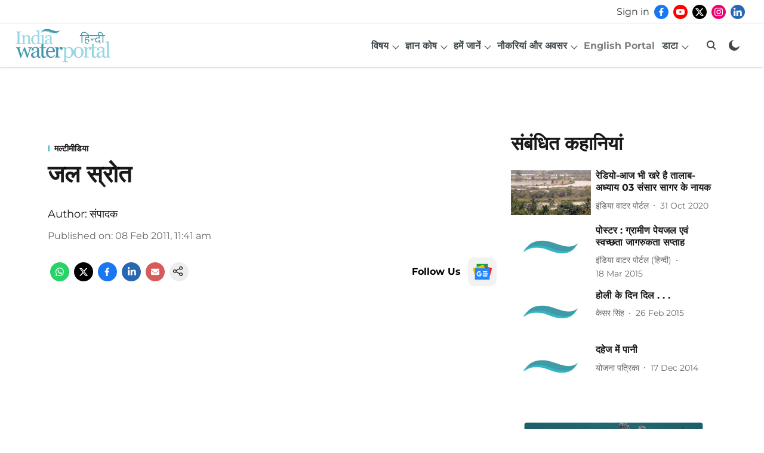

--- FILE ---
content_type: application/javascript; charset=UTF-8
request_url: https://hindi.indiawaterportal.org/cdn-cgi/challenge-platform/h/g/scripts/jsd/fd468eb09fcf/main.js?
body_size: 4474
content:
window._cf_chl_opt={uTFG0:'g'};~function(Z3,a,C,z,E,A,i,j){Z3=H,function(S,k,Zi,Z2,L,U){for(Zi={S:457,k:478,L:496,U:405,T:446,I:493,B:383,f:458,W:480},Z2=H,L=S();!![];)try{if(U=parseInt(Z2(Zi.S))/1+-parseInt(Z2(Zi.k))/2*(-parseInt(Z2(Zi.L))/3)+parseInt(Z2(Zi.U))/4*(-parseInt(Z2(Zi.T))/5)+parseInt(Z2(Zi.I))/6+-parseInt(Z2(Zi.B))/7+-parseInt(Z2(Zi.f))/8+parseInt(Z2(Zi.W))/9,k===U)break;else L.push(L.shift())}catch(T){L.push(L.shift())}}(Z,144372),a=this||self,C=a[Z3(475)],z={},z[Z3(393)]='o',z[Z3(442)]='s',z[Z3(431)]='u',z[Z3(385)]='z',z[Z3(452)]='n',z[Z3(384)]='I',z[Z3(402)]='b',E=z,a[Z3(471)]=function(S,L,U,T,ZJ,Zb,Zv,ZY,B,W,Q,J,D,x){if(ZJ={S:485,k:474,L:439,U:392,T:491,I:470,B:392,f:491,W:410,Q:435,v:390,b:498,J:428},Zb={S:453,k:390,L:417},Zv={S:422,k:407,L:432,U:427},ZY=Z3,L===null||L===void 0)return T;for(B=N(L),S[ZY(ZJ.S)][ZY(ZJ.k)]&&(B=B[ZY(ZJ.L)](S[ZY(ZJ.S)][ZY(ZJ.k)](L))),B=S[ZY(ZJ.U)][ZY(ZJ.T)]&&S[ZY(ZJ.I)]?S[ZY(ZJ.B)][ZY(ZJ.f)](new S[(ZY(ZJ.I))](B)):function(G,Zt,V){for(Zt=ZY,G[Zt(Zb.S)](),V=0;V<G[Zt(Zb.k)];G[V]===G[V+1]?G[Zt(Zb.L)](V+1,1):V+=1);return G}(B),W='nAsAaAb'.split('A'),W=W[ZY(ZJ.W)][ZY(ZJ.Q)](W),Q=0;Q<B[ZY(ZJ.v)];J=B[Q],D=F(S,L,J),W(D)?(x=D==='s'&&!S[ZY(ZJ.b)](L[J]),ZY(ZJ.J)===U+J?I(U+J,D):x||I(U+J,L[J])):I(U+J,D),Q++);return T;function I(G,V,ZL){ZL=H,Object[ZL(Zv.S)][ZL(Zv.k)][ZL(Zv.L)](T,V)||(T[V]=[]),T[V][ZL(Zv.U)](G)}},A=Z3(415)[Z3(440)](';'),i=A[Z3(410)][Z3(435)](A),a[Z3(468)]=function(S,k,Zm,Za,L,U,T,I){for(Zm={S:421,k:390,L:390,U:477,T:427,I:419},Za=Z3,L=Object[Za(Zm.S)](k),U=0;U<L[Za(Zm.k)];U++)if(T=L[U],T==='f'&&(T='N'),S[T]){for(I=0;I<k[L[U]][Za(Zm.L)];-1===S[T][Za(Zm.U)](k[L[U]][I])&&(i(k[L[U]][I])||S[T][Za(Zm.T)]('o.'+k[L[U]][I])),I++);}else S[T]=k[L[U]][Za(Zm.I)](function(B){return'o.'+B})},j=function(Zd,ZR,Zq,Zc,ZG,Zg,k,L,U){return Zd={S:397,k:495},ZR={S:476,k:476,L:476,U:427,T:476,I:469,B:476,f:396,W:427,Q:396},Zq={S:390},Zc={S:390,k:396,L:422,U:407,T:432,I:432,B:432,f:389,W:427,Q:427,v:427,b:476,J:422,D:389,m:427,x:389,G:427,V:427,c:427,P:469},ZG={S:462,k:396},Zg=Z3,k=String[Zg(Zd.S)],L={'h':function(T){return null==T?'':L.g(T,6,function(I,ZM){return ZM=H,ZM(ZG.S)[ZM(ZG.k)](I)})},'g':function(T,I,B,ZO,W,Q,J,D,x,G,V,P,R,s,K,X,Z0,Z1){if(ZO=Zg,null==T)return'';for(Q={},J={},D='',x=2,G=3,V=2,P=[],R=0,s=0,K=0;K<T[ZO(Zc.S)];K+=1)if(X=T[ZO(Zc.k)](K),Object[ZO(Zc.L)][ZO(Zc.U)][ZO(Zc.T)](Q,X)||(Q[X]=G++,J[X]=!0),Z0=D+X,Object[ZO(Zc.L)][ZO(Zc.U)][ZO(Zc.I)](Q,Z0))D=Z0;else{if(Object[ZO(Zc.L)][ZO(Zc.U)][ZO(Zc.B)](J,D)){if(256>D[ZO(Zc.f)](0)){for(W=0;W<V;R<<=1,I-1==s?(s=0,P[ZO(Zc.W)](B(R)),R=0):s++,W++);for(Z1=D[ZO(Zc.f)](0),W=0;8>W;R=R<<1|1.27&Z1,I-1==s?(s=0,P[ZO(Zc.Q)](B(R)),R=0):s++,Z1>>=1,W++);}else{for(Z1=1,W=0;W<V;R=R<<1.85|Z1,I-1==s?(s=0,P[ZO(Zc.W)](B(R)),R=0):s++,Z1=0,W++);for(Z1=D[ZO(Zc.f)](0),W=0;16>W;R=1&Z1|R<<1.88,s==I-1?(s=0,P[ZO(Zc.v)](B(R)),R=0):s++,Z1>>=1,W++);}x--,x==0&&(x=Math[ZO(Zc.b)](2,V),V++),delete J[D]}else for(Z1=Q[D],W=0;W<V;R=1&Z1|R<<1.26,I-1==s?(s=0,P[ZO(Zc.v)](B(R)),R=0):s++,Z1>>=1,W++);D=(x--,x==0&&(x=Math[ZO(Zc.b)](2,V),V++),Q[Z0]=G++,String(X))}if(''!==D){if(Object[ZO(Zc.J)][ZO(Zc.U)][ZO(Zc.B)](J,D)){if(256>D[ZO(Zc.D)](0)){for(W=0;W<V;R<<=1,I-1==s?(s=0,P[ZO(Zc.m)](B(R)),R=0):s++,W++);for(Z1=D[ZO(Zc.x)](0),W=0;8>W;R=1&Z1|R<<1,s==I-1?(s=0,P[ZO(Zc.G)](B(R)),R=0):s++,Z1>>=1,W++);}else{for(Z1=1,W=0;W<V;R=R<<1.14|Z1,s==I-1?(s=0,P[ZO(Zc.V)](B(R)),R=0):s++,Z1=0,W++);for(Z1=D[ZO(Zc.D)](0),W=0;16>W;R=R<<1.47|1.38&Z1,s==I-1?(s=0,P[ZO(Zc.G)](B(R)),R=0):s++,Z1>>=1,W++);}x--,x==0&&(x=Math[ZO(Zc.b)](2,V),V++),delete J[D]}else for(Z1=Q[D],W=0;W<V;R=Z1&1.93|R<<1.89,s==I-1?(s=0,P[ZO(Zc.W)](B(R)),R=0):s++,Z1>>=1,W++);x--,0==x&&V++}for(Z1=2,W=0;W<V;R=R<<1.88|Z1&1.04,I-1==s?(s=0,P[ZO(Zc.W)](B(R)),R=0):s++,Z1>>=1,W++);for(;;)if(R<<=1,I-1==s){P[ZO(Zc.c)](B(R));break}else s++;return P[ZO(Zc.P)]('')},'j':function(T,ZP,Zy){return ZP={S:389},Zy=Zg,null==T?'':T==''?null:L.i(T[Zy(Zq.S)],32768,function(I,Zz){return Zz=Zy,T[Zz(ZP.S)](I)})},'i':function(T,I,B,ZE,W,Q,J,D,x,G,V,P,R,s,K,X,Z1,Z0){for(ZE=Zg,W=[],Q=4,J=4,D=3,x=[],P=B(0),R=I,s=1,G=0;3>G;W[G]=G,G+=1);for(K=0,X=Math[ZE(ZR.S)](2,2),V=1;X!=V;Z0=R&P,R>>=1,R==0&&(R=I,P=B(s++)),K|=(0<Z0?1:0)*V,V<<=1);switch(K){case 0:for(K=0,X=Math[ZE(ZR.k)](2,8),V=1;V!=X;Z0=P&R,R>>=1,0==R&&(R=I,P=B(s++)),K|=V*(0<Z0?1:0),V<<=1);Z1=k(K);break;case 1:for(K=0,X=Math[ZE(ZR.L)](2,16),V=1;V!=X;Z0=R&P,R>>=1,R==0&&(R=I,P=B(s++)),K|=V*(0<Z0?1:0),V<<=1);Z1=k(K);break;case 2:return''}for(G=W[3]=Z1,x[ZE(ZR.U)](Z1);;){if(s>T)return'';for(K=0,X=Math[ZE(ZR.T)](2,D),V=1;V!=X;Z0=P&R,R>>=1,R==0&&(R=I,P=B(s++)),K|=V*(0<Z0?1:0),V<<=1);switch(Z1=K){case 0:for(K=0,X=Math[ZE(ZR.S)](2,8),V=1;X!=V;Z0=R&P,R>>=1,R==0&&(R=I,P=B(s++)),K|=V*(0<Z0?1:0),V<<=1);W[J++]=k(K),Z1=J-1,Q--;break;case 1:for(K=0,X=Math[ZE(ZR.L)](2,16),V=1;V!=X;Z0=P&R,R>>=1,0==R&&(R=I,P=B(s++)),K|=V*(0<Z0?1:0),V<<=1);W[J++]=k(K),Z1=J-1,Q--;break;case 2:return x[ZE(ZR.I)]('')}if(0==Q&&(Q=Math[ZE(ZR.B)](2,D),D++),W[Z1])Z1=W[Z1];else if(Z1===J)Z1=G+G[ZE(ZR.f)](0);else return null;x[ZE(ZR.W)](Z1),W[J++]=G+Z1[ZE(ZR.Q)](0),Q--,G=Z1,Q==0&&(Q=Math[ZE(ZR.S)](2,D),D++)}}},U={},U[Zg(Zd.k)]=L.h,U}(),e();function n(S,k,ZB,ZH){return ZB={S:416,k:422,L:483,U:432,T:477,I:391},ZH=Z3,k instanceof S[ZH(ZB.S)]&&0<S[ZH(ZB.S)][ZH(ZB.k)][ZH(ZB.L)][ZH(ZB.U)](k)[ZH(ZB.T)](ZH(ZB.I))}function Z(Zr){return Zr='onreadystatechange,random,toString,source,Object,addEventListener,cloudflare-invisible,contentWindow,sid,chctx,from,status,315618uLiEHl,XMLHttpRequest,KcgLirvXn,427113oplnTJ,fvZZm6,isNaN,onerror,1708861heTYEd,bigint,symbol,POST,style,chlApiRumWidgetAgeMs,charCodeAt,length,[native code],Array,object,catch,loading,charAt,fromCharCode,clientInformation,appendChild,isArray,display: none,boolean,/invisible/jsd,tabIndex,716WzUipD,/jsd/r/0.7239940747740647:1762359005:kz9Y_uPqZr3Ltb5pvv0rbc3WxaLGWP73hXIZZvJTYqU/,hasOwnProperty,uTFG0,__CF$cv$params,includes,timeout,QKbrq5,chlApiClientVersion,iframe,_cf_chl_opt;KNEqH2;URvKb1;fYyPt8;iYSva3;PFUFS5;PVOaD4;cTQlY3;UqXk5;KNBj1;ufnVg7;CGIa2;tyhN0;hqRub8;KZfL4;nZlNH7;Wffcb8;gGaE6,Function,splice,parent,map,error,keys,prototype,now,send,removeChild,XOMn3,push,d.cookie,stringify,/cdn-cgi/challenge-platform/h/,undefined,call,errorInfoObject,event,bind,detail,msg,chlApiUrl,concat,split,chlApiSitekey,string,navigator,error on cf_chl_props,floor,6595ITxHTp,DOMContentLoaded,readyState,open,contentDocument,function,number,sort,http-code:,xhr-error,getPrototypeOf,28441ficSoR,813864qxMqcL,body,success,postMessage,SEtALW1pOdUYIvBcqebwK-i0FT+mjXCynHuR8GlfDPhgx6Z$3M9N5ro2aJsQVk7z4,_cf_chl_opt,onload,api,OOUF6,createElement,nZlNH7,join,Set,KZfL4,/b/ov1/0.7239940747740647:1762359005:kz9Y_uPqZr3Ltb5pvv0rbc3WxaLGWP73hXIZZvJTYqU/,ontimeout,getOwnPropertyNames,document,pow,indexOf,2bvcPJC,jsd,4526226VRyHSw'.split(','),Z=function(){return Zr},Z()}function O(S,k,ZU,Zl,Ze,Zu,Z6,L,U){ZU={S:409,k:494,L:449,U:386,T:430,I:463,B:408,f:406,W:465,Q:411,v:473,b:464,J:499,D:424,m:495,x:429},Zl={S:455},Ze={S:492,k:492,L:460,U:454},Zu={S:411},Z6=Z3,L=a[Z6(ZU.S)],U=new a[(Z6(ZU.k))](),U[Z6(ZU.L)](Z6(ZU.U),Z6(ZU.T)+a[Z6(ZU.I)][Z6(ZU.B)]+Z6(ZU.f)+L.r),L[Z6(ZU.W)]&&(U[Z6(ZU.Q)]=5e3,U[Z6(ZU.v)]=function(Z7){Z7=Z6,k(Z7(Zu.S))}),U[Z6(ZU.b)]=function(Z8){Z8=Z6,U[Z8(Ze.S)]>=200&&U[Z8(Ze.k)]<300?k(Z8(Ze.L)):k(Z8(Ze.U)+U[Z8(Ze.k)])},U[Z6(ZU.J)]=function(Z9){Z9=Z6,k(Z9(Zl.S))},U[Z6(ZU.D)](j[Z6(ZU.m)](JSON[Z6(ZU.x)](S)))}function l(L,U,Zp,ZA,T,I,B){if(Zp={S:487,k:465,L:460,U:484,T:489,I:434,B:460,f:418,W:461,Q:434,v:420,b:436,J:418,D:461},ZA=Z3,T=ZA(Zp.S),!L[ZA(Zp.k)])return;U===ZA(Zp.L)?(I={},I[ZA(Zp.U)]=T,I[ZA(Zp.T)]=L.r,I[ZA(Zp.I)]=ZA(Zp.B),a[ZA(Zp.f)][ZA(Zp.W)](I,'*')):(B={},B[ZA(Zp.U)]=T,B[ZA(Zp.T)]=L.r,B[ZA(Zp.Q)]=ZA(Zp.v),B[ZA(Zp.b)]=U,a[ZA(Zp.J)][ZA(Zp.D)](B,'*'))}function y(U,T,ZI,ZZ,I,B,f,W,Q,v,b,J){if(ZI={S:437,k:420,L:409,U:430,T:463,I:408,B:472,f:403,W:494,Q:449,v:386,b:411,J:473,D:441,m:463,x:466,G:438,V:463,c:497,P:388,R:463,d:412,s:413,K:426,h:433,X:490,Z0:484,Z1:479,ZB:424,Zf:495},ZZ=Z3,!g(.01))return![];B=(I={},I[ZZ(ZI.S)]=U,I[ZZ(ZI.k)]=T,I);try{f=a[ZZ(ZI.L)],W=ZZ(ZI.U)+a[ZZ(ZI.T)][ZZ(ZI.I)]+ZZ(ZI.B)+f.r+ZZ(ZI.f),Q=new a[(ZZ(ZI.W))](),Q[ZZ(ZI.Q)](ZZ(ZI.v),W),Q[ZZ(ZI.b)]=2500,Q[ZZ(ZI.J)]=function(){},v={},v[ZZ(ZI.D)]=a[ZZ(ZI.m)][ZZ(ZI.x)],v[ZZ(ZI.G)]=a[ZZ(ZI.V)][ZZ(ZI.c)],v[ZZ(ZI.P)]=a[ZZ(ZI.R)][ZZ(ZI.d)],v[ZZ(ZI.s)]=a[ZZ(ZI.T)][ZZ(ZI.K)],b=v,J={},J[ZZ(ZI.h)]=B,J[ZZ(ZI.X)]=b,J[ZZ(ZI.Z0)]=ZZ(ZI.Z1),Q[ZZ(ZI.ZB)](j[ZZ(ZI.Zf)](J))}catch(D){}}function H(S,k,L){return L=Z(),H=function(Y,t,a){return Y=Y-383,a=L[Y],a},H(S,k)}function e(ZX,Zh,Zs,Zn,S,k,L,U,T){if(ZX={S:409,k:465,L:448,U:395,T:486,I:486,B:447,f:481,W:481},Zh={S:448,k:395,L:481},Zs={S:444},Zn=Z3,S=a[Zn(ZX.S)],!S)return;if(!M())return;(k=![],L=S[Zn(ZX.k)]===!![],U=function(ZF,I){(ZF=Zn,!k)&&(k=!![],I=o(),O(I.r,function(B){l(S,B)}),I.e&&y(ZF(Zs.S),I.e))},C[Zn(ZX.L)]!==Zn(ZX.U))?U():a[Zn(ZX.T)]?C[Zn(ZX.I)](Zn(ZX.B),U):(T=C[Zn(ZX.f)]||function(){},C[Zn(ZX.W)]=function(ZN){ZN=Zn,T(),C[ZN(Zh.S)]!==ZN(Zh.k)&&(C[ZN(Zh.L)]=T,U())})}function N(S,ZQ,Zk,k){for(ZQ={S:439,k:421,L:456},Zk=Z3,k=[];null!==S;k=k[Zk(ZQ.S)](Object[Zk(ZQ.k)](S)),S=Object[Zk(ZQ.L)](S));return k}function F(S,k,L,ZW,ZS,U){ZS=(ZW={S:394,k:392,L:400,U:392,T:451},Z3);try{return k[L][ZS(ZW.S)](function(){}),'p'}catch(T){}try{if(k[L]==null)return void 0===k[L]?'u':'x'}catch(I){return'i'}return S[ZS(ZW.k)][ZS(ZW.L)](k[L])?'a':k[L]===S[ZS(ZW.U)]?'p5':!0===k[L]?'T':!1===k[L]?'F':(U=typeof k[L],ZS(ZW.T)==U?n(S,k[L])?'N':'f':E[U]||'?')}function g(S,Zo,Z4){return Zo={S:482},Z4=Z3,Math[Z4(Zo.S)]()>S}function M(Zj,Z5,S,k,L,U){return Zj={S:409,k:445,L:445,U:423},Z5=Z3,S=a[Z5(Zj.S)],k=3600,L=Math[Z5(Zj.k)](+atob(S.t)),U=Math[Z5(Zj.L)](Date[Z5(Zj.U)]()/1e3),U-L>k?![]:!![]}function o(Zx,ZC,L,U,T,I,B){ZC=(Zx={S:467,k:414,L:387,U:401,T:404,I:459,B:399,f:488,W:398,Q:443,v:450,b:459,J:425},Z3);try{return L=C[ZC(Zx.S)](ZC(Zx.k)),L[ZC(Zx.L)]=ZC(Zx.U),L[ZC(Zx.T)]='-1',C[ZC(Zx.I)][ZC(Zx.B)](L),U=L[ZC(Zx.f)],T={},T=KZfL4(U,U,'',T),T=KZfL4(U,U[ZC(Zx.W)]||U[ZC(Zx.Q)],'n.',T),T=KZfL4(U,L[ZC(Zx.v)],'d.',T),C[ZC(Zx.b)][ZC(Zx.J)](L),I={},I.r=T,I.e=null,I}catch(f){return B={},B.r={},B.e=f,B}}}()